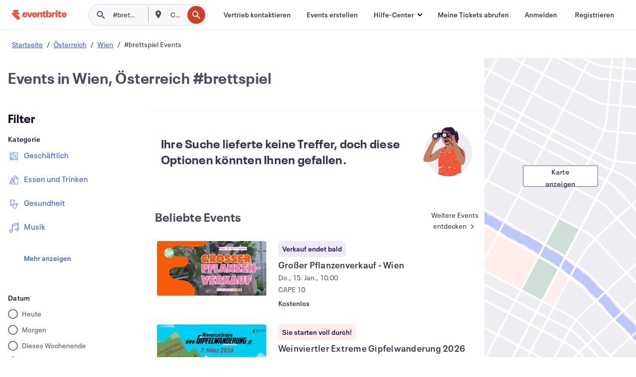

--- FILE ---
content_type: application/javascript
request_url: https://cdn.evbstatic.com/s3-build/fe/build/6473.53f652839364cb4b5bd8.async.web.js
body_size: 4687
content:
"use strict";(self.__LOADABLE_LOADED_CHUNKS__=self.__LOADABLE_LOADED_CHUNKS__||[]).push([[6473],{84211:(e,t,r)=>{r.d(t,{y:()=>c});var n=r(16582),o=r.n(n),a=r(85351),i=r.n(a),l=r(68822);function ownKeys(e,t){var r=Object.keys(e);if(Object.getOwnPropertySymbols){var n=Object.getOwnPropertySymbols(e);t&&(n=n.filter((function(t){return Object.getOwnPropertyDescriptor(e,t).enumerable}))),r.push.apply(r,n)}return r}function _objectSpread(e){for(var t=1;t<arguments.length;t++){var r=null!=arguments[t]?arguments[t]:{};t%2?ownKeys(Object(r),!0).forEach((function(t){_defineProperty(e,t,r[t])})):Object.getOwnPropertyDescriptors?Object.defineProperties(e,Object.getOwnPropertyDescriptors(r)):ownKeys(Object(r)).forEach((function(t){Object.defineProperty(e,t,Object.getOwnPropertyDescriptor(r,t))}))}return e}function _defineProperty(e,t,r){return t in e?Object.defineProperty(e,t,{value:r,enumerable:!0,configurable:!0,writable:!0}):e[t]=r,e}var c=function EventCardActions(e){var t=e.className,r=e.children,n=e.actionStyleOverride,a=e.tokens,c=(0,l.HC)().heapDataAttributes;if(!r)return null;var u=null;return n&&(u=i().Children.map(r,(function(e){return i().isValidElement(e)?i().cloneElement(e,_objectSpread(_objectSpread({},e),{},{actionStyle:n,style:n})):null}))),i().createElement("section",{className:o()("event-card-actions",t),style:a,"data-event-id":null==c?void 0:c.eventId,"data-event-location":null==c?void 0:c.locationSlug,"data-event-paid-status":null==c?void 0:c.paidStatus,"data-event-category":null==c?void 0:c.category,"data-event-has-promo-code":null==c?void 0:c.hasPromoCode,"data-event-has-bogo-label":null==c?void 0:c.hasBogoLabel},u||r)}},88039:(e,t,r)=>{r.d(t,{z:()=>i});var n=r(19642),o=r(85351),a=r.n(o);function _objectWithoutProperties(e,t){if(null==e)return{};var r,n,o=function _objectWithoutPropertiesLoose(e,t){if(null==e)return{};var r,n,o={},a=Object.keys(e);for(n=0;n<a.length;n++)r=a[n],t.indexOf(r)>=0||(o[r]=e[r]);return o}(e,t);if(Object.getOwnPropertySymbols){var a=Object.getOwnPropertySymbols(e);for(n=0;n<a.length;n++)r=a[n],t.indexOf(r)>=0||Object.prototype.propertyIsEnumerable.call(e,r)&&(o[r]=e[r])}return o}var i=function EventCardDate(e){var t=e.formattedDateString,r=_objectWithoutProperties(e,["formattedDateString"]);return t?a().createElement(n.Z,r,t):null}},75048:(e,t,r)=>{r.d(t,{wc:()=>useGetFormattedEventDateTimeString});var n=r(59699),o=r(99378),a=r(50399),i=r(67803),l=r(64903),c=r(70722),u=r(85351),s=r.n(u);function _slicedToArray(e,t){return function _arrayWithHoles(e){if(Array.isArray(e))return e}(e)||function _iterableToArrayLimit(e,t){var r=null==e?null:"undefined"!=typeof Symbol&&e[Symbol.iterator]||e["@@iterator"];if(null==r)return;var n,o,a=[],i=!0,l=!1;try{for(r=r.call(e);!(i=(n=r.next()).done)&&(a.push(n.value),!t||a.length!==t);i=!0);}catch(e){l=!0,o=e}finally{try{i||null==r.return||r.return()}finally{if(l)throw o}}return a}(e,t)||function _unsupportedIterableToArray(e,t){if(!e)return;if("string"==typeof e)return _arrayLikeToArray(e,t);var r=Object.prototype.toString.call(e).slice(8,-1);"Object"===r&&e.constructor&&(r=e.constructor.name);if("Map"===r||"Set"===r)return Array.from(e);if("Arguments"===r||/^(?:Ui|I)nt(?:8|16|32)(?:Clamped)?Array$/.test(r))return _arrayLikeToArray(e,t)}(e,t)||function _nonIterableRest(){throw new TypeError("Invalid attempt to destructure non-iterable instance.\nIn order to be iterable, non-array objects must have a [Symbol.iterator]() method.")}()}function _arrayLikeToArray(e,t){(null==t||t>e.length)&&(t=e.length);for(var r=0,n=new Array(t);r<t;r++)n[r]=e[r];return n}function getFormattedDateString(e,t,r){var n=(0,i.Z)(e,t);if(n<0)return function getFormattedPastDateTimeString(e,t){return new Intl.DateTimeFormat(t.code,{month:"short",day:"numeric",weekday:"short",hour:"numeric",minute:"numeric"}).format(e)}(e,r);if(n<6){var o=(0,l.Z)(e,t,{locale:r});return o.startsWith("today")?o.replace("today","Today"):o.startsWith("tomorrow")?o.replace("tomorrow","Tomorrow"):o}return new Intl.DateTimeFormat(r.code,{month:"short",day:"numeric",weekday:"short",hour:"numeric",minute:"numeric"}).format(e)}function useGetFormattedEventDateTimeString(e){var t=e.startTime,r=e.startDate,i=e.repeatingInstanceCount,l=e.useUserTimezone,u=e.timezone,d=e.locale,f=void 0===d?"en_US":d,m=e.dateTimeDelimeter,v=function useGuessUsersTimezone(e){var t=e.enabled,r=e.defaultTimezone,n=_slicedToArray(s().useState(r||""),2),a=n[0],i=n[1];return s().useEffect((function(){if(t){var e=(0,o.zC)();"string"==typeof e&&i(e)}}),[t]),t?a:r}({enabled:l&&!!r,defaultTimezone:u});return s().useMemo((function(){if(r)try{var e=(0,o.Gr)(f),s=function getEventDateObjects(e,t,r,n){if(n){var o=(0,c.zonedTimeToUtc)(new Date(e),t);return[(0,c.utcToZonedTime)(o,r),(0,c.utcToZonedTime)(new Date,r)]}return[new Date(e),new Date]}("".concat(r,"T").concat(t),u,v,!!l),d=_slicedToArray(s,2),y=d[0],p=getFormattedDateString(y,d[1],e);if(m&&"en_US"===f&&(p=function getFormattedDateStringWithDelimeter(e,t){if(e.includes(" at "))return e.replace(" at "," ".concat(t," "));var r=e.lastIndexOf(",");return"".concat(e.substring(0,r)," ").concat(t," ").concat(e.substring(r+1)," ")}(p,m)),l){var g=new Intl.DateTimeFormat(e.code,{timeZoneName:"short",timeZone:v}).format(y).split(" ")[1]||"";p="".concat(p," ").concat(g)}return i?(0,a.ih)("%(formattedDateString)s + %(repeatingInstanceCount)s more",{formattedDateString:p,repeatingInstanceCount:i}).toString():p}catch(e){return void n.Z.error(e)}}),[f,v,r,t,i,u,l,m])}},87543:(e,t,r)=>{r.d(t,{Z:()=>i});var n=r(69071),o=r(85351),a=r.n(o),i=function EventCardDetails(e){var t=e.space,r=void 0===t?"spacing-xs":t;return a().createElement("section",{style:e.tokens,className:"event-card-details"},a().createElement(n.K,{space:r},e.children))}},74770:(e,t,r)=>{r.d(t,{l:()=>a});var n=r(85351),o=r.n(n),a=function EventCardDetailsSpacer(){return o().createElement("span",null)}},81375:(e,t,r)=>{r.d(t,{a:()=>c});var n=r(13119),o=r(11688),a=r(50399),i=r(85351),l=r.n(i);function ownKeys(e,t){var r=Object.keys(e);if(Object.getOwnPropertySymbols){var n=Object.getOwnPropertySymbols(e);t&&(n=n.filter((function(t){return Object.getOwnPropertyDescriptor(e,t).enumerable}))),r.push.apply(r,n)}return r}function _objectSpread(e){for(var t=1;t<arguments.length;t++){var r=null!=arguments[t]?arguments[t]:{};t%2?ownKeys(Object(r),!0).forEach((function(t){_defineProperty(e,t,r[t])})):Object.getOwnPropertyDescriptors?Object.defineProperties(e,Object.getOwnPropertyDescriptors(r)):ownKeys(Object(r)).forEach((function(t){Object.defineProperty(e,t,Object.getOwnPropertyDescriptor(r,t))}))}return e}function _defineProperty(e,t,r){return t in e?Object.defineProperty(e,t,{value:r,enumerable:!0,configurable:!0,writable:!0}):e[t]=r,e}function _slicedToArray(e,t){return function _arrayWithHoles(e){if(Array.isArray(e))return e}(e)||function _iterableToArrayLimit(e,t){var r=null==e?null:"undefined"!=typeof Symbol&&e[Symbol.iterator]||e["@@iterator"];if(null==r)return;var n,o,a=[],i=!0,l=!1;try{for(r=r.call(e);!(i=(n=r.next()).done)&&(a.push(n.value),!t||a.length!==t);i=!0);}catch(e){l=!0,o=e}finally{try{i||null==r.return||r.return()}finally{if(l)throw o}}return a}(e,t)||function _unsupportedIterableToArray(e,t){if(!e)return;if("string"==typeof e)return _arrayLikeToArray(e,t);var r=Object.prototype.toString.call(e).slice(8,-1);"Object"===r&&e.constructor&&(r=e.constructor.name);if("Map"===r||"Set"===r)return Array.from(e);if("Arguments"===r||/^(?:Ui|I)nt(?:8|16|32)(?:Clamped)?Array$/.test(r))return _arrayLikeToArray(e,t)}(e,t)||function _nonIterableRest(){throw new TypeError("Invalid attempt to destructure non-iterable instance.\nIn order to be iterable, non-array objects must have a [Symbol.iterator]() method.")}()}function _arrayLikeToArray(e,t){(null==t||t>e.length)&&(t=e.length);for(var r=0,n=new Array(t);r<t;r++)n[r]=e[r];return n}var c=function EventCardImage(e){var t=function getEventImageAltContent(e){return(0,a.ih)("%(eventName)s primary image",{eventName:e})}(e.name),r=_slicedToArray((0,i.useState)(!1),2),c=r[0],u=r[1],s=function getOptimalImageSrc(){if(!e.imageSizes)return e.src;var t=e.preferredSize||"medium";return e.imageSizes[t]?e.imageSizes[t]:e.imageSizes.medium||e.imageSizes.large||e.imageSizes.small||e.src}();return l().createElement("div",{className:"event-card-image__aspect-container",style:_objectSpread({},e.tokens),"data-testid":"event-card-image-container"},s&&!c?l().createElement("img",{height:256,width:512,className:"event-card-image",src:s,loading:e.loading,alt:t.toString(),key:s,onError:function handleImageError(){u(!0)},fetchpriority:e.shouldCompressImg?"high":void 0}):l().createElement("div",{className:"event-card-image"},l().createElement(o.Z,{type:l().createElement(n.Z,null),height:"100%",width:"100%"})))}},33566:(e,t,r)=>{r.d(t,{C:()=>n,h:()=>o});var n={"--image-aspect-ratio":"2","--image-aspect-ratio-mobile":"1","--image-width":"220px","--image-width-mobile":"100px"},o={"--image-aspect-ratio":"2","--image-aspect-ratio-mobile":"2","--image-width":"100%","--image-width-mobile":"100%"}},1713:(e,t,r)=>{r.d(t,{f:()=>c});var n=r(85351),o=r.n(n),a=r(68822),i=r(18529),l=r(53604);function _extends(){return _extends=Object.assign||function(e){for(var t=1;t<arguments.length;t++){var r=arguments[t];for(var n in r)Object.prototype.hasOwnProperty.call(r,n)&&(e[n]=r[n])}return e},_extends.apply(this,arguments)}function _toConsumableArray(e){return function _arrayWithoutHoles(e){if(Array.isArray(e))return _arrayLikeToArray(e)}(e)||function _iterableToArray(e){if("undefined"!=typeof Symbol&&null!=e[Symbol.iterator]||null!=e["@@iterator"])return Array.from(e)}(e)||function _unsupportedIterableToArray(e,t){if(!e)return;if("string"==typeof e)return _arrayLikeToArray(e,t);var r=Object.prototype.toString.call(e).slice(8,-1);"Object"===r&&e.constructor&&(r=e.constructor.name);if("Map"===r||"Set"===r)return Array.from(e);if("Arguments"===r||/^(?:Ui|I)nt(?:8|16|32)(?:Clamped)?Array$/.test(r))return _arrayLikeToArray(e,t)}(e)||function _nonIterableSpread(){throw new TypeError("Invalid attempt to spread non-iterable instance.\nIn order to be iterable, non-array objects must have a [Symbol.iterator]() method.")}()}function _arrayLikeToArray(e,t){(null==t||t>e.length)&&(t=e.length);for(var r=0,n=new Array(t);r<t;r++)n[r]=e[r];return n}function _objectWithoutProperties(e,t){if(null==e)return{};var r,n,o=function _objectWithoutPropertiesLoose(e,t){if(null==e)return{};var r,n,o={},a=Object.keys(e);for(n=0;n<a.length;n++)r=a[n],t.indexOf(r)>=0||(o[r]=e[r]);return o}(e,t);if(Object.getOwnPropertySymbols){var a=Object.getOwnPropertySymbols(e);for(n=0;n<a.length;n++)r=a[n],t.indexOf(r)>=0||Object.prototype.propertyIsEnumerable.call(e,r)&&(o[r]=e[r])}return o}var c=function EventCardLink(e){var t=e.clickHandlers,r=_objectWithoutProperties(e,["clickHandlers"]),n=(0,a.HC)().trackInteraction;if(!n)throw new Error("You are using `<EventCardLink>` which expects `EventCardTracking` to be defined as wrapping Context Provider. Please include `EventCardTracking` as a parent to this component or use `<EventCardLinkBase />`");var c=[].concat(_toConsumableArray(t),[function(){return n(i.LL.Click)}]);return o().createElement(l.N,_extends({},r,{clickHandlers:c}),e.children)}},53604:(e,t,r)=>{r.d(t,{N:()=>f,b:()=>d});var n=r(50399),o=r(85351),a=r.n(o),i=r(6477),l=r(18886),c=r(68822),u=r(34728),s=function getLinkTargetRel(e){var t=e.isTargetBlank,r=e.isNoFollow,n=e.url,o=t?"_blank":"",a=r?"nofollow":"",l=t?function shouldReferTargetBlank(e){var t=e.startsWith("/"),r=(0,i.en)(e).host,n=r.includes(u.S.EVENTBRITE)||r.includes(u.S.EVBQA)||r.includes(u.S.EVBSTAGE)||r.includes(u.S.EVBDEV);return t||n}(n)?"noopener":"noopener noreferrer":"";return{target:o,rel:"".concat(l," ").concat(a).trim()}};function _extends(){return _extends=Object.assign||function(e){for(var t=1;t<arguments.length;t++){var r=arguments[t];for(var n in r)Object.prototype.hasOwnProperty.call(r,n)&&(e[n]=r[n])}return e},_extends.apply(this,arguments)}function _objectWithoutProperties(e,t){if(null==e)return{};var r,n,o=function _objectWithoutPropertiesLoose(e,t){if(null==e)return{};var r,n,o={},a=Object.keys(e);for(n=0;n<a.length;n++)r=a[n],t.indexOf(r)>=0||(o[r]=e[r]);return o}(e,t);if(Object.getOwnPropertySymbols){var a=Object.getOwnPropertySymbols(e);for(n=0;n<a.length;n++)r=a[n],t.indexOf(r)>=0||Object.prototype.propertyIsEnumerable.call(e,r)&&(o[r]=e[r])}return o}var d=function getEventCardLinkProps(e){var t=e.affCode,r=e.className,o=e.label,a=e.statsigLocationString,c=e.onClick,u=e.isTargetBlank,d=void 0===u||u,f=e.event,m=f.ticketsBy,v=f.ticketsUrl,y=f.url,p=f.name,g=f.isPromoted,b=(0,l.uu)({ticketsBy:m}),h=(0,i.CN)(y,{aff:t}),O=b&&g&&v?v:h,S=s({url:O,isTargetBlank:d,isNoFollow:b}),_=S.target;return{href:O,rel:S.rel,target:_,clickHandlers:function getEventCardLinkClickHandlers(e){var t=[];return"function"==typeof e.onClick&&t.push(e.onClick),t}({statsigLocationString:a,onClick:c}),className:r,"aria-label":(null==o?void 0:o.toString())||(0,n.ih)("View %(eventName)s",{eventName:p}).toString()}},f=function EventCardLinkBase(e){var t=e.children,r=_objectWithoutProperties(e,["children"]),n=r.clickHandlers,o=_objectWithoutProperties(r,["clickHandlers"]),i=(0,c.HC)().heapDataAttributes;return a().createElement("a",_extends({},o,{className:"event-card-link ".concat(r.className||""),onClick:function onClick(e){return function handleClick(e){n.forEach((function(t){return t(e)}))}(e)},"data-event-id":null==i?void 0:i.eventId,"data-event-location":null==i?void 0:i.locationSlug,"data-event-paid-status":null==i?void 0:i.paidStatus,"data-event-category":null==i?void 0:i.category,"data-event-has-promo-code":null==i?void 0:i.hasPromoCode,"data-event-has-bogo-label":null==i?void 0:i.hasBogoLabel}),t)}},90262:(e,t,r)=>{r.d(t,{J:()=>useFormattedLocationString,_:()=>c});var n=r(19642),o=r(85351),a=r.n(o);function _objectWithoutProperties(e,t){if(null==e)return{};var r,n,o=function _objectWithoutPropertiesLoose(e,t){if(null==e)return{};var r,n,o={},a=Object.keys(e);for(n=0;n<a.length;n++)r=a[n],t.indexOf(r)>=0||(o[r]=e[r]);return o}(e,t);if(Object.getOwnPropertySymbols){var a=Object.getOwnPropertySymbols(e);for(n=0;n<a.length;n++)r=a[n],t.indexOf(r)>=0||Object.prototype.propertyIsEnumerable.call(e,r)&&(o[r]=e[r])}return o}var i=function getVenueLocationInfo(e){return(null==e?void 0:e.name)||""},l={full:function getFullLocationInfo(e){var t,r;return(null==e?void 0:e.name)&&(null==e||null===(t=e.address)||void 0===t?void 0:t.localizedAreaDisplay)?"".concat(null==e?void 0:e.name," • ").concat(null==e||null===(r=e.address)||void 0===r?void 0:r.localizedAreaDisplay):i(e)},venue:i,local:function getLocalLocationInfo(e){var t;return(null==e||null===(t=e.address)||void 0===t?void 0:t.localizedAreaDisplay)||""},place_and_venue:function getPlaceAndVenuLocationInfo(e,t){var r=i(e),n=["neighbourhood","borough","locality","region"].map((function(e){return function getLocationByType(){var e=arguments.length>1?arguments[1]:void 0;return(arguments.length>0&&void 0!==arguments[0]?arguments[0]:[]).find((function(t){return t.type===e}))}(t,e)})).find((function(e){return e}));return n?e?"".concat(n.name," · ").concat(r):n.name:r}};function useFormattedLocationString(e){var t=e.venue,r=e.locations,n=e.style,o=n||"full",i=a().useCallback((function(e,t){var r;return null===(r=l[o])||void 0===r?void 0:r.call(l,e,t)}),[o]);return a().useMemo((function(){return i(t,r)}),[i,t,r])}var c=function EventCardLocation(e){var t=e.formattedLocationString,r=_objectWithoutProperties(e,["formattedLocationString"]);return e.formattedLocationString?a().createElement(n.Z,r,t):null}},71064:(e,t,r)=>{r.d(t,{l:()=>u});var n=r(8054),o=r(59425),a=r(50399),i=r(19642),l=r(85351),c=r.n(l),u=function EventCardOrganizer(e){var t=e.organizerFollowerCount,r=e.organizerName,l=e.variantStyle,u=void 0===l?"body-sm-bold":l,s=e.className,d=void 0===s?"eds-text-color--ui-600":s;if(r&&void 0===t)return c().createElement(i.Z,{variant:u,className:d},r);if(!r||"number"!=typeof t||t<10)return null;var f=function getFollowSignalDisplayValue(e){return e<1e3?"".concat(e):"".concat((e/1e3).toFixed(1),"k").replace(".0","")}(t),m=t>1?"".concat(f," ").concat((0,a.ih)("followers")):"".concat(f," ").concat((0,a.ih)("follower"));return c().createElement("div",null,c().createElement(i.Z,{variant:u},r),c().createElement("div",null,c().createElement(n.Z,{type:c().createElement(o.Z,null),size:"xsmall"}),c().createElement(i.Z,{as:"span",variant:u},m)))}},89308:(e,t,r)=>{r.d(t,{K:()=>s});var n=r(50399),o=r(19642),a=r(85351),i=r.n(a),l=r(97557);function _extends(){return _extends=Object.assign||function(e){for(var t=1;t<arguments.length;t++){var r=arguments[t];for(var n in r)Object.prototype.hasOwnProperty.call(r,n)&&(e[n]=r[n])}return e},_extends.apply(this,arguments)}function _objectWithoutProperties(e,t){if(null==e)return{};var r,n,o=function _objectWithoutPropertiesLoose(e,t){if(null==e)return{};var r,n,o={},a=Object.keys(e);for(n=0;n<a.length;n++)r=a[n],t.indexOf(r)>=0||(o[r]=e[r]);return o}(e,t);if(Object.getOwnPropertySymbols){var a=Object.getOwnPropertySymbols(e);for(n=0;n<a.length;n++)r=a[n],t.indexOf(r)>=0||Object.prototype.propertyIsEnumerable.call(e,r)&&(o[r]=e[r])}return o}var c=(0,n.ih)("Free"),u=(0,n.ih)("Check ticket price on event"),s=function EventCardPrice(e){var t=e.formattedPriceString,r=e.isFree,n=e.hidePriceDescription,a=e.isLoading,s=_objectWithoutProperties(e,["formattedPriceString","isFree","hidePriceDescription","isLoading"]);return n?null:r?i().createElement(o.Z,s,c):t?i().createElement(o.Z,s,t):a?i().createElement(l._,{variant:e.variant,width:"120px"}):i().createElement(o.Z,_extends({},s,{color:"neutral-600"}),u)}},73750:(e,t,r)=>{r.d(t,{I8:()=>useMinPriceString});var n=r(59699),o=r(50399),a=r(85351),i=r.n(a),l=r(50149);function useLocalizedPriceString(e){var t=e.value,r=e.currency,o=e.locale;return i().useMemo((function(){if("number"==typeof t)try{return(0,l.F)({locale:o,currency:r,value:t})}catch(e){return void n.Z.error(e)}}),[t,r,o])}function useMinPriceString(e){var t=e.locale,r=e.price,n=e.minPriceStringFormat,a=void 0===n?"from":n,l=useLocalizedPriceString({currency:(null==r?void 0:r.currency)||"USD",value:null==r?void 0:r.minPriceValue,locale:t}),c=i().useMemo((function(){return{starts:(0,o.ih)("Starts at %(formattedMinPrice)s",{formattedMinPrice:l}).toString(),from:(0,o.ih)("From %(formattedMinPrice)s",{formattedMinPrice:l}).toString()}}),[l]);if(l)return c[a]}}}]);
//# sourceMappingURL=6473.53f652839364cb4b5bd8.async.web.js.map

--- FILE ---
content_type: text/javascript; charset=utf-8
request_url: https://app.link/_r?sdk=web2.86.5&branch_key=key_live_epYrpbv3NngOvWj47OM81jmgCFkeYUlx&callback=branch_callback__0
body_size: 71
content:
/**/ typeof branch_callback__0 === 'function' && branch_callback__0("1540858017016804709");